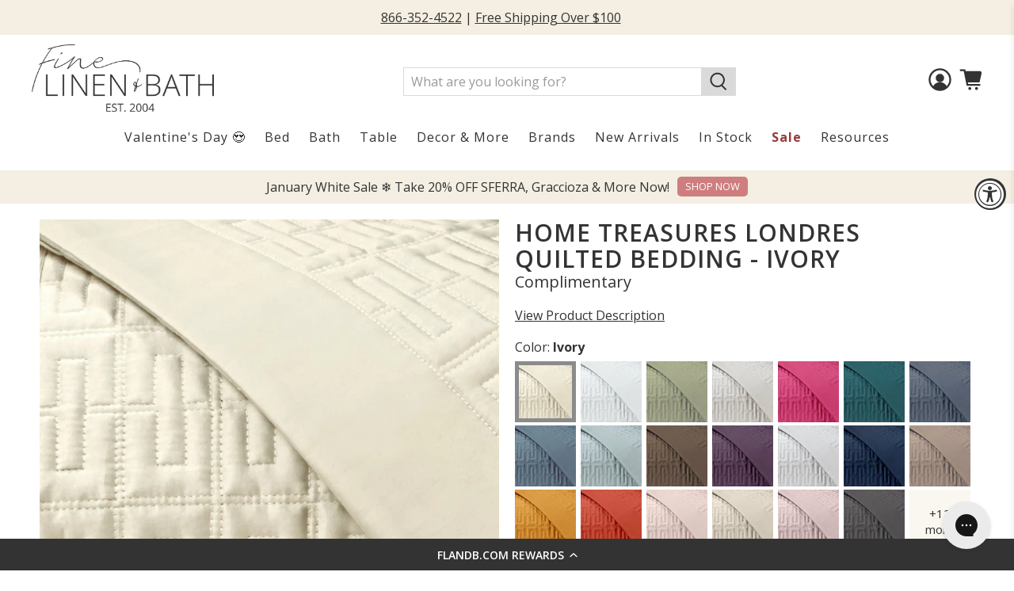

--- FILE ---
content_type: text/css
request_url: https://tags.srv.stackadapt.com/sa.css
body_size: -11
content:
:root {
    --sa-uid: '0-bb967510-72e8-5a37-61da-dd1c40064291';
}

--- FILE ---
content_type: text/javascript; charset=utf-8
request_url: https://flandb.com/products/home-treasures-londres-quilted-bedding-ivory.js
body_size: 1701
content:
{"id":6806654320688,"title":"Home Treasures Londres Quilted Bedding - Ivory","handle":"home-treasures-londres-quilted-bedding-ivory","description":"\u003cp\u003eHome Treasures Londres Quilted Coverlets and Pillow Shams is a pattern reminiscent of a keyhole, quilted on Royal Sateen, adding a timeless and fresh look to any bedroom. This style is made of 300 Thread Count, 100% Egyptian Cotton Royal Sateen fabric. Quilted coverlets come with a 2 inch solid Royal Sateen straight border. Pillow Shams ordered without a matching coverlet must be ordered in sets of 3 with the same pattern, color, and product.\u003c\/p\u003e\n\u003cp\u003e\u003c!-- split --\u003e\u003c\/p\u003e\n\u003cp\u003eBesides the color shown, this bedding collection is also available in (50) Cotton Royal Sateen 300 thread count colors, (30) 600 thread count Special Cotton Royal Sateen colors and (25) Cotton Percale colors. The quilted coverlet is also available with a rolled hem or bound hem at no extra cost.\u003c\/p\u003e\n\u003cp\u003e\u003ca href=\"http:\/\/flandb.com\/pages\/home-treasures-hem-border-options\"\u003e\u003cstrong\u003eClick Here To View Hem Border Options\u003c\/strong\u003e\u003c\/a\u003e\u003c\/p\u003e\n\u003cp\u003e\u003cstrong\u003e\u003ca href=\"https:\/\/flandb.com\/pages\/home-treasures-royal-sateen-sheeting-fabric-colors\"\u003eClick Here To View Royal Sateen Colors\u003c\/a\u003e\u003c\/strong\u003e\u003c\/p\u003e\n\u003cp\u003e\u003ca href=\"https:\/\/flandb.com\/pages\/home-treasures-perla-sheeting-fabric-colors\"\u003e\u003cstrong\u003eClick Here To View Perla Percale Colors\u003c\/strong\u003e\u003c\/a\u003e\u003c\/p\u003e","published_at":"2022-05-20T16:05:07-04:00","created_at":"2022-01-18T09:27:02-05:00","vendor":"Home Treasures","type":"Bedding","tags":["Bedding","Color_Ivory","Construction_Sateen","Design_Pattern","home-treasures","Material_Cotton","more-options","pfs:hidden:flb","Product Type_Coverlets","Product Type_Shams","Size_Boudoir","Size_Cal-King","Size_Euro","Size_Full","Size_King","Size_Queen","Size_Standard","Size_Twin","Swatch Samples","Thread Count_300-499"],"price":0,"price_min":0,"price_max":68900,"available":true,"price_varies":true,"compare_at_price":null,"compare_at_price_min":0,"compare_at_price_max":0,"compare_at_price_varies":false,"variants":[{"id":39953010524208,"title":"Ivory \/ Boudoir Sham (12\" x 17\")","option1":"Ivory","option2":"Boudoir Sham (12\" x 17\")","option3":null,"sku":"HT-LNDRS-BDSH-IVY","requires_shipping":true,"taxable":true,"featured_image":{"id":29346184986672,"product_id":6806654320688,"position":1,"created_at":"2022-01-18T09:27:44-05:00","updated_at":"2025-05-03T13:11:01-04:00","alt":"Home Treasures Londres Quilted Bedding Ivory Fine Linens","width":2048,"height":2048,"src":"https:\/\/cdn.shopify.com\/s\/files\/1\/0497\/1809\/products\/Home-Treasures-Londres-Quilted-Bedding-Ivory.jpg?v=1746292261","variant_ids":[39953010491440,39953010524208,39953010556976,39953010589744,39953010622512,39953010655280,39953010688048,39953010720816,39953010753584,39953010786352,40010057318448]},"available":true,"name":"Home Treasures Londres Quilted Bedding - Ivory - Ivory \/ Boudoir Sham (12\" x 17\")","public_title":"Ivory \/ Boudoir Sham (12\" x 17\")","options":["Ivory","Boudoir Sham (12\" x 17\")"],"price":19400,"weight":0,"compare_at_price":null,"inventory_quantity":0,"inventory_management":null,"inventory_policy":"deny","barcode":null,"featured_media":{"alt":"Home Treasures Londres Quilted Bedding Ivory Fine Linens","id":21630513872944,"position":1,"preview_image":{"aspect_ratio":1.0,"height":2048,"width":2048,"src":"https:\/\/cdn.shopify.com\/s\/files\/1\/0497\/1809\/products\/Home-Treasures-Londres-Quilted-Bedding-Ivory.jpg?v=1746292261"}},"requires_selling_plan":false,"selling_plan_allocations":[]},{"id":40010057318448,"title":"Ivory \/ Cal King Quilted Coverlet (104\" x 100\")","option1":"Ivory","option2":"Cal King Quilted Coverlet (104\" x 100\")","option3":null,"sku":"HT-LNDRS-CKQCV-IVO","requires_shipping":true,"taxable":true,"featured_image":{"id":29346184986672,"product_id":6806654320688,"position":1,"created_at":"2022-01-18T09:27:44-05:00","updated_at":"2025-05-03T13:11:01-04:00","alt":"Home Treasures Londres Quilted Bedding Ivory Fine Linens","width":2048,"height":2048,"src":"https:\/\/cdn.shopify.com\/s\/files\/1\/0497\/1809\/products\/Home-Treasures-Londres-Quilted-Bedding-Ivory.jpg?v=1746292261","variant_ids":[39953010491440,39953010524208,39953010556976,39953010589744,39953010622512,39953010655280,39953010688048,39953010720816,39953010753584,39953010786352,40010057318448]},"available":true,"name":"Home Treasures Londres Quilted Bedding - Ivory - Ivory \/ Cal King Quilted Coverlet (104\" x 100\")","public_title":"Ivory \/ Cal King Quilted Coverlet (104\" x 100\")","options":["Ivory","Cal King Quilted Coverlet (104\" x 100\")"],"price":68900,"weight":0,"compare_at_price":null,"inventory_quantity":0,"inventory_management":null,"inventory_policy":"deny","barcode":null,"featured_media":{"alt":"Home Treasures Londres Quilted Bedding Ivory Fine Linens","id":21630513872944,"position":1,"preview_image":{"aspect_ratio":1.0,"height":2048,"width":2048,"src":"https:\/\/cdn.shopify.com\/s\/files\/1\/0497\/1809\/products\/Home-Treasures-Londres-Quilted-Bedding-Ivory.jpg?v=1746292261"}},"requires_selling_plan":false,"selling_plan_allocations":[]},{"id":39953010655280,"title":"Ivory \/ Euro Sham (26\" x 26\")","option1":"Ivory","option2":"Euro Sham (26\" x 26\")","option3":null,"sku":"HT-LNDRS-EUSH-IVY","requires_shipping":true,"taxable":true,"featured_image":{"id":29346184986672,"product_id":6806654320688,"position":1,"created_at":"2022-01-18T09:27:44-05:00","updated_at":"2025-05-03T13:11:01-04:00","alt":"Home Treasures Londres Quilted Bedding Ivory Fine Linens","width":2048,"height":2048,"src":"https:\/\/cdn.shopify.com\/s\/files\/1\/0497\/1809\/products\/Home-Treasures-Londres-Quilted-Bedding-Ivory.jpg?v=1746292261","variant_ids":[39953010491440,39953010524208,39953010556976,39953010589744,39953010622512,39953010655280,39953010688048,39953010720816,39953010753584,39953010786352,40010057318448]},"available":true,"name":"Home Treasures Londres Quilted Bedding - Ivory - Ivory \/ Euro Sham (26\" x 26\")","public_title":"Ivory \/ Euro Sham (26\" x 26\")","options":["Ivory","Euro Sham (26\" x 26\")"],"price":23400,"weight":0,"compare_at_price":null,"inventory_quantity":0,"inventory_management":null,"inventory_policy":"deny","barcode":null,"featured_media":{"alt":"Home Treasures Londres Quilted Bedding Ivory Fine Linens","id":21630513872944,"position":1,"preview_image":{"aspect_ratio":1.0,"height":2048,"width":2048,"src":"https:\/\/cdn.shopify.com\/s\/files\/1\/0497\/1809\/products\/Home-Treasures-Londres-Quilted-Bedding-Ivory.jpg?v=1746292261"}},"requires_selling_plan":false,"selling_plan_allocations":[]},{"id":39953010720816,"title":"Ivory \/ Full Quilted Coverlet (86\" x 92\")","option1":"Ivory","option2":"Full Quilted Coverlet (86\" x 92\")","option3":null,"sku":"HT-LNDRS-FQCV-IVY","requires_shipping":true,"taxable":true,"featured_image":{"id":29346184986672,"product_id":6806654320688,"position":1,"created_at":"2022-01-18T09:27:44-05:00","updated_at":"2025-05-03T13:11:01-04:00","alt":"Home Treasures Londres Quilted Bedding Ivory Fine Linens","width":2048,"height":2048,"src":"https:\/\/cdn.shopify.com\/s\/files\/1\/0497\/1809\/products\/Home-Treasures-Londres-Quilted-Bedding-Ivory.jpg?v=1746292261","variant_ids":[39953010491440,39953010524208,39953010556976,39953010589744,39953010622512,39953010655280,39953010688048,39953010720816,39953010753584,39953010786352,40010057318448]},"available":true,"name":"Home Treasures Londres Quilted Bedding - Ivory - Ivory \/ Full Quilted Coverlet (86\" x 92\")","public_title":"Ivory \/ Full Quilted Coverlet (86\" x 92\")","options":["Ivory","Full Quilted Coverlet (86\" x 92\")"],"price":59000,"weight":0,"compare_at_price":null,"inventory_quantity":0,"inventory_management":null,"inventory_policy":"deny","barcode":null,"featured_media":{"alt":"Home Treasures Londres Quilted Bedding Ivory Fine Linens","id":21630513872944,"position":1,"preview_image":{"aspect_ratio":1.0,"height":2048,"width":2048,"src":"https:\/\/cdn.shopify.com\/s\/files\/1\/0497\/1809\/products\/Home-Treasures-Londres-Quilted-Bedding-Ivory.jpg?v=1746292261"}},"requires_selling_plan":false,"selling_plan_allocations":[]},{"id":39953010786352,"title":"Ivory \/ King Quilted Coverlet (110\" x 100\")","option1":"Ivory","option2":"King Quilted Coverlet (110\" x 100\")","option3":null,"sku":"HT-LNDRS-KGQCV-IVY","requires_shipping":true,"taxable":true,"featured_image":{"id":29346184986672,"product_id":6806654320688,"position":1,"created_at":"2022-01-18T09:27:44-05:00","updated_at":"2025-05-03T13:11:01-04:00","alt":"Home Treasures Londres Quilted Bedding Ivory Fine Linens","width":2048,"height":2048,"src":"https:\/\/cdn.shopify.com\/s\/files\/1\/0497\/1809\/products\/Home-Treasures-Londres-Quilted-Bedding-Ivory.jpg?v=1746292261","variant_ids":[39953010491440,39953010524208,39953010556976,39953010589744,39953010622512,39953010655280,39953010688048,39953010720816,39953010753584,39953010786352,40010057318448]},"available":true,"name":"Home Treasures Londres Quilted Bedding - Ivory - Ivory \/ King Quilted Coverlet (110\" x 100\")","public_title":"Ivory \/ King Quilted Coverlet (110\" x 100\")","options":["Ivory","King Quilted Coverlet (110\" x 100\")"],"price":68900,"weight":0,"compare_at_price":null,"inventory_quantity":0,"inventory_management":null,"inventory_policy":"deny","barcode":null,"featured_media":{"alt":"Home Treasures Londres Quilted Bedding Ivory Fine Linens","id":21630513872944,"position":1,"preview_image":{"aspect_ratio":1.0,"height":2048,"width":2048,"src":"https:\/\/cdn.shopify.com\/s\/files\/1\/0497\/1809\/products\/Home-Treasures-Londres-Quilted-Bedding-Ivory.jpg?v=1746292261"}},"requires_selling_plan":false,"selling_plan_allocations":[]},{"id":39953010622512,"title":"Ivory \/ King Sham (20\" x 36\")","option1":"Ivory","option2":"King Sham (20\" x 36\")","option3":null,"sku":"HT-LNDRS-KGSH-IVY","requires_shipping":true,"taxable":true,"featured_image":{"id":29346184986672,"product_id":6806654320688,"position":1,"created_at":"2022-01-18T09:27:44-05:00","updated_at":"2025-05-03T13:11:01-04:00","alt":"Home Treasures Londres Quilted Bedding Ivory Fine Linens","width":2048,"height":2048,"src":"https:\/\/cdn.shopify.com\/s\/files\/1\/0497\/1809\/products\/Home-Treasures-Londres-Quilted-Bedding-Ivory.jpg?v=1746292261","variant_ids":[39953010491440,39953010524208,39953010556976,39953010589744,39953010622512,39953010655280,39953010688048,39953010720816,39953010753584,39953010786352,40010057318448]},"available":true,"name":"Home Treasures Londres Quilted Bedding - Ivory - Ivory \/ King Sham (20\" x 36\")","public_title":"Ivory \/ King Sham (20\" x 36\")","options":["Ivory","King Sham (20\" x 36\")"],"price":23400,"weight":0,"compare_at_price":null,"inventory_quantity":0,"inventory_management":null,"inventory_policy":"deny","barcode":null,"featured_media":{"alt":"Home Treasures Londres Quilted Bedding Ivory Fine Linens","id":21630513872944,"position":1,"preview_image":{"aspect_ratio":1.0,"height":2048,"width":2048,"src":"https:\/\/cdn.shopify.com\/s\/files\/1\/0497\/1809\/products\/Home-Treasures-Londres-Quilted-Bedding-Ivory.jpg?v=1746292261"}},"requires_selling_plan":false,"selling_plan_allocations":[]},{"id":39953010491440,"title":"Ivory \/ Neckroll Sham (6\" x 16\")","option1":"Ivory","option2":"Neckroll Sham (6\" x 16\")","option3":null,"sku":"HT-LNDRS-NRSH-IVY","requires_shipping":true,"taxable":true,"featured_image":{"id":29346184986672,"product_id":6806654320688,"position":1,"created_at":"2022-01-18T09:27:44-05:00","updated_at":"2025-05-03T13:11:01-04:00","alt":"Home Treasures Londres Quilted Bedding Ivory Fine Linens","width":2048,"height":2048,"src":"https:\/\/cdn.shopify.com\/s\/files\/1\/0497\/1809\/products\/Home-Treasures-Londres-Quilted-Bedding-Ivory.jpg?v=1746292261","variant_ids":[39953010491440,39953010524208,39953010556976,39953010589744,39953010622512,39953010655280,39953010688048,39953010720816,39953010753584,39953010786352,40010057318448]},"available":true,"name":"Home Treasures Londres Quilted Bedding - Ivory - Ivory \/ Neckroll Sham (6\" x 16\")","public_title":"Ivory \/ Neckroll Sham (6\" x 16\")","options":["Ivory","Neckroll Sham (6\" x 16\")"],"price":19400,"weight":0,"compare_at_price":null,"inventory_quantity":0,"inventory_management":null,"inventory_policy":"deny","barcode":null,"featured_media":{"alt":"Home Treasures Londres Quilted Bedding Ivory Fine Linens","id":21630513872944,"position":1,"preview_image":{"aspect_ratio":1.0,"height":2048,"width":2048,"src":"https:\/\/cdn.shopify.com\/s\/files\/1\/0497\/1809\/products\/Home-Treasures-Londres-Quilted-Bedding-Ivory.jpg?v=1746292261"}},"requires_selling_plan":false,"selling_plan_allocations":[]},{"id":39953010753584,"title":"Ivory \/ Queen Quilted Coverlet (94\" x 98\")","option1":"Ivory","option2":"Queen Quilted Coverlet (94\" x 98\")","option3":null,"sku":"HT-LNDRS-QUQCV-IVY","requires_shipping":true,"taxable":true,"featured_image":{"id":29346184986672,"product_id":6806654320688,"position":1,"created_at":"2022-01-18T09:27:44-05:00","updated_at":"2025-05-03T13:11:01-04:00","alt":"Home Treasures Londres Quilted Bedding Ivory Fine Linens","width":2048,"height":2048,"src":"https:\/\/cdn.shopify.com\/s\/files\/1\/0497\/1809\/products\/Home-Treasures-Londres-Quilted-Bedding-Ivory.jpg?v=1746292261","variant_ids":[39953010491440,39953010524208,39953010556976,39953010589744,39953010622512,39953010655280,39953010688048,39953010720816,39953010753584,39953010786352,40010057318448]},"available":true,"name":"Home Treasures Londres Quilted Bedding - Ivory - Ivory \/ Queen Quilted Coverlet (94\" x 98\")","public_title":"Ivory \/ Queen Quilted Coverlet (94\" x 98\")","options":["Ivory","Queen Quilted Coverlet (94\" x 98\")"],"price":62300,"weight":0,"compare_at_price":null,"inventory_quantity":0,"inventory_management":null,"inventory_policy":"deny","barcode":null,"featured_media":{"alt":"Home Treasures Londres Quilted Bedding Ivory Fine Linens","id":21630513872944,"position":1,"preview_image":{"aspect_ratio":1.0,"height":2048,"width":2048,"src":"https:\/\/cdn.shopify.com\/s\/files\/1\/0497\/1809\/products\/Home-Treasures-Londres-Quilted-Bedding-Ivory.jpg?v=1746292261"}},"requires_selling_plan":false,"selling_plan_allocations":[]},{"id":39953010589744,"title":"Ivory \/ Queen Sham (20\" x 30\")","option1":"Ivory","option2":"Queen Sham (20\" x 30\")","option3":null,"sku":"HT-LNDRS-QUSH-IVY","requires_shipping":true,"taxable":true,"featured_image":{"id":29346184986672,"product_id":6806654320688,"position":1,"created_at":"2022-01-18T09:27:44-05:00","updated_at":"2025-05-03T13:11:01-04:00","alt":"Home Treasures Londres Quilted Bedding Ivory Fine Linens","width":2048,"height":2048,"src":"https:\/\/cdn.shopify.com\/s\/files\/1\/0497\/1809\/products\/Home-Treasures-Londres-Quilted-Bedding-Ivory.jpg?v=1746292261","variant_ids":[39953010491440,39953010524208,39953010556976,39953010589744,39953010622512,39953010655280,39953010688048,39953010720816,39953010753584,39953010786352,40010057318448]},"available":true,"name":"Home Treasures Londres Quilted Bedding - Ivory - Ivory \/ Queen Sham (20\" x 30\")","public_title":"Ivory \/ Queen Sham (20\" x 30\")","options":["Ivory","Queen Sham (20\" x 30\")"],"price":22500,"weight":0,"compare_at_price":null,"inventory_quantity":0,"inventory_management":null,"inventory_policy":"deny","barcode":null,"featured_media":{"alt":"Home Treasures Londres Quilted Bedding Ivory Fine Linens","id":21630513872944,"position":1,"preview_image":{"aspect_ratio":1.0,"height":2048,"width":2048,"src":"https:\/\/cdn.shopify.com\/s\/files\/1\/0497\/1809\/products\/Home-Treasures-Londres-Quilted-Bedding-Ivory.jpg?v=1746292261"}},"requires_selling_plan":false,"selling_plan_allocations":[]},{"id":39953010556976,"title":"Ivory \/ Standard Sham (20\" x 26\")","option1":"Ivory","option2":"Standard Sham (20\" x 26\")","option3":null,"sku":"HT-LNDRS-SDSH-IVY","requires_shipping":true,"taxable":true,"featured_image":{"id":29346184986672,"product_id":6806654320688,"position":1,"created_at":"2022-01-18T09:27:44-05:00","updated_at":"2025-05-03T13:11:01-04:00","alt":"Home Treasures Londres Quilted Bedding Ivory Fine Linens","width":2048,"height":2048,"src":"https:\/\/cdn.shopify.com\/s\/files\/1\/0497\/1809\/products\/Home-Treasures-Londres-Quilted-Bedding-Ivory.jpg?v=1746292261","variant_ids":[39953010491440,39953010524208,39953010556976,39953010589744,39953010622512,39953010655280,39953010688048,39953010720816,39953010753584,39953010786352,40010057318448]},"available":true,"name":"Home Treasures Londres Quilted Bedding - Ivory - Ivory \/ Standard Sham (20\" x 26\")","public_title":"Ivory \/ Standard Sham (20\" x 26\")","options":["Ivory","Standard Sham (20\" x 26\")"],"price":21200,"weight":0,"compare_at_price":null,"inventory_quantity":0,"inventory_management":null,"inventory_policy":"deny","barcode":null,"featured_media":{"alt":"Home Treasures Londres Quilted Bedding Ivory Fine Linens","id":21630513872944,"position":1,"preview_image":{"aspect_ratio":1.0,"height":2048,"width":2048,"src":"https:\/\/cdn.shopify.com\/s\/files\/1\/0497\/1809\/products\/Home-Treasures-Londres-Quilted-Bedding-Ivory.jpg?v=1746292261"}},"requires_selling_plan":false,"selling_plan_allocations":[]},{"id":39953010688048,"title":"Ivory \/ Twin Quilted Coverlet (72\" x 92\")","option1":"Ivory","option2":"Twin Quilted Coverlet (72\" x 92\")","option3":null,"sku":"HT-LNDRS-TWQCV-IVY","requires_shipping":true,"taxable":true,"featured_image":{"id":29346184986672,"product_id":6806654320688,"position":1,"created_at":"2022-01-18T09:27:44-05:00","updated_at":"2025-05-03T13:11:01-04:00","alt":"Home Treasures Londres Quilted Bedding Ivory Fine Linens","width":2048,"height":2048,"src":"https:\/\/cdn.shopify.com\/s\/files\/1\/0497\/1809\/products\/Home-Treasures-Londres-Quilted-Bedding-Ivory.jpg?v=1746292261","variant_ids":[39953010491440,39953010524208,39953010556976,39953010589744,39953010622512,39953010655280,39953010688048,39953010720816,39953010753584,39953010786352,40010057318448]},"available":true,"name":"Home Treasures Londres Quilted Bedding - Ivory - Ivory \/ Twin Quilted Coverlet (72\" x 92\")","public_title":"Ivory \/ Twin Quilted Coverlet (72\" x 92\")","options":["Ivory","Twin Quilted Coverlet (72\" x 92\")"],"price":53300,"weight":0,"compare_at_price":null,"inventory_quantity":0,"inventory_management":null,"inventory_policy":"deny","barcode":null,"featured_media":{"alt":"Home Treasures Londres Quilted Bedding Ivory Fine Linens","id":21630513872944,"position":1,"preview_image":{"aspect_ratio":1.0,"height":2048,"width":2048,"src":"https:\/\/cdn.shopify.com\/s\/files\/1\/0497\/1809\/products\/Home-Treasures-Londres-Quilted-Bedding-Ivory.jpg?v=1746292261"}},"requires_selling_plan":false,"selling_plan_allocations":[]},{"id":39953010458672,"title":"Ivory \/ Color Swatch Sample","option1":"Ivory","option2":"Color Swatch Sample","option3":null,"sku":"HT-LNDRS-SW-IVY","requires_shipping":true,"taxable":true,"featured_image":{"id":29346184953904,"product_id":6806654320688,"position":2,"created_at":"2022-01-18T09:27:44-05:00","updated_at":"2025-05-03T13:11:01-04:00","alt":"Home Treasures Londres Quilted Bedding Swatch Ivory Fine Linens","width":1500,"height":1500,"src":"https:\/\/cdn.shopify.com\/s\/files\/1\/0497\/1809\/products\/Home-Treasures-Londres-Quilted-Bedding-Swatch-Ivory.jpg?v=1746292261","variant_ids":[39953010458672]},"available":true,"name":"Home Treasures Londres Quilted Bedding - Ivory - Ivory \/ Color Swatch Sample","public_title":"Ivory \/ Color Swatch Sample","options":["Ivory","Color Swatch Sample"],"price":0,"weight":0,"compare_at_price":null,"inventory_quantity":-1,"inventory_management":null,"inventory_policy":"deny","barcode":null,"featured_media":{"alt":"Home Treasures Londres Quilted Bedding Swatch Ivory Fine Linens","id":21630513840176,"position":2,"preview_image":{"aspect_ratio":1.0,"height":1500,"width":1500,"src":"https:\/\/cdn.shopify.com\/s\/files\/1\/0497\/1809\/products\/Home-Treasures-Londres-Quilted-Bedding-Swatch-Ivory.jpg?v=1746292261"}},"requires_selling_plan":false,"selling_plan_allocations":[]}],"images":["\/\/cdn.shopify.com\/s\/files\/1\/0497\/1809\/products\/Home-Treasures-Londres-Quilted-Bedding-Ivory.jpg?v=1746292261","\/\/cdn.shopify.com\/s\/files\/1\/0497\/1809\/products\/Home-Treasures-Londres-Quilted-Bedding-Swatch-Ivory.jpg?v=1746292261"],"featured_image":"\/\/cdn.shopify.com\/s\/files\/1\/0497\/1809\/products\/Home-Treasures-Londres-Quilted-Bedding-Ivory.jpg?v=1746292261","options":[{"name":"Color","position":1,"values":["Ivory"]},{"name":"Size","position":2,"values":["Boudoir Sham (12\" x 17\")","Cal King Quilted Coverlet (104\" x 100\")","Euro Sham (26\" x 26\")","Full Quilted Coverlet (86\" x 92\")","King Quilted Coverlet (110\" x 100\")","King Sham (20\" x 36\")","Neckroll Sham (6\" x 16\")","Queen Quilted Coverlet (94\" x 98\")","Queen Sham (20\" x 30\")","Standard Sham (20\" x 26\")","Twin Quilted Coverlet (72\" x 92\")","Color Swatch Sample"]}],"url":"\/products\/home-treasures-londres-quilted-bedding-ivory","media":[{"alt":"Home Treasures Londres Quilted Bedding Ivory Fine Linens","id":21630513872944,"position":1,"preview_image":{"aspect_ratio":1.0,"height":2048,"width":2048,"src":"https:\/\/cdn.shopify.com\/s\/files\/1\/0497\/1809\/products\/Home-Treasures-Londres-Quilted-Bedding-Ivory.jpg?v=1746292261"},"aspect_ratio":1.0,"height":2048,"media_type":"image","src":"https:\/\/cdn.shopify.com\/s\/files\/1\/0497\/1809\/products\/Home-Treasures-Londres-Quilted-Bedding-Ivory.jpg?v=1746292261","width":2048},{"alt":"Home Treasures Londres Quilted Bedding Swatch Ivory Fine Linens","id":21630513840176,"position":2,"preview_image":{"aspect_ratio":1.0,"height":1500,"width":1500,"src":"https:\/\/cdn.shopify.com\/s\/files\/1\/0497\/1809\/products\/Home-Treasures-Londres-Quilted-Bedding-Swatch-Ivory.jpg?v=1746292261"},"aspect_ratio":1.0,"height":1500,"media_type":"image","src":"https:\/\/cdn.shopify.com\/s\/files\/1\/0497\/1809\/products\/Home-Treasures-Londres-Quilted-Bedding-Swatch-Ivory.jpg?v=1746292261","width":1500}],"requires_selling_plan":false,"selling_plan_groups":[]}

--- FILE ---
content_type: text/javascript; charset=utf-8
request_url: https://flandb.com/products/home-treasures-londres-quilted-bedding-ivory.js
body_size: 1656
content:
{"id":6806654320688,"title":"Home Treasures Londres Quilted Bedding - Ivory","handle":"home-treasures-londres-quilted-bedding-ivory","description":"\u003cp\u003eHome Treasures Londres Quilted Coverlets and Pillow Shams is a pattern reminiscent of a keyhole, quilted on Royal Sateen, adding a timeless and fresh look to any bedroom. This style is made of 300 Thread Count, 100% Egyptian Cotton Royal Sateen fabric. Quilted coverlets come with a 2 inch solid Royal Sateen straight border. Pillow Shams ordered without a matching coverlet must be ordered in sets of 3 with the same pattern, color, and product.\u003c\/p\u003e\n\u003cp\u003e\u003c!-- split --\u003e\u003c\/p\u003e\n\u003cp\u003eBesides the color shown, this bedding collection is also available in (50) Cotton Royal Sateen 300 thread count colors, (30) 600 thread count Special Cotton Royal Sateen colors and (25) Cotton Percale colors. The quilted coverlet is also available with a rolled hem or bound hem at no extra cost.\u003c\/p\u003e\n\u003cp\u003e\u003ca href=\"http:\/\/flandb.com\/pages\/home-treasures-hem-border-options\"\u003e\u003cstrong\u003eClick Here To View Hem Border Options\u003c\/strong\u003e\u003c\/a\u003e\u003c\/p\u003e\n\u003cp\u003e\u003cstrong\u003e\u003ca href=\"https:\/\/flandb.com\/pages\/home-treasures-royal-sateen-sheeting-fabric-colors\"\u003eClick Here To View Royal Sateen Colors\u003c\/a\u003e\u003c\/strong\u003e\u003c\/p\u003e\n\u003cp\u003e\u003ca href=\"https:\/\/flandb.com\/pages\/home-treasures-perla-sheeting-fabric-colors\"\u003e\u003cstrong\u003eClick Here To View Perla Percale Colors\u003c\/strong\u003e\u003c\/a\u003e\u003c\/p\u003e","published_at":"2022-05-20T16:05:07-04:00","created_at":"2022-01-18T09:27:02-05:00","vendor":"Home Treasures","type":"Bedding","tags":["Bedding","Color_Ivory","Construction_Sateen","Design_Pattern","home-treasures","Material_Cotton","more-options","pfs:hidden:flb","Product Type_Coverlets","Product Type_Shams","Size_Boudoir","Size_Cal-King","Size_Euro","Size_Full","Size_King","Size_Queen","Size_Standard","Size_Twin","Swatch Samples","Thread Count_300-499"],"price":0,"price_min":0,"price_max":68900,"available":true,"price_varies":true,"compare_at_price":null,"compare_at_price_min":0,"compare_at_price_max":0,"compare_at_price_varies":false,"variants":[{"id":39953010524208,"title":"Ivory \/ Boudoir Sham (12\" x 17\")","option1":"Ivory","option2":"Boudoir Sham (12\" x 17\")","option3":null,"sku":"HT-LNDRS-BDSH-IVY","requires_shipping":true,"taxable":true,"featured_image":{"id":29346184986672,"product_id":6806654320688,"position":1,"created_at":"2022-01-18T09:27:44-05:00","updated_at":"2025-05-03T13:11:01-04:00","alt":"Home Treasures Londres Quilted Bedding Ivory Fine Linens","width":2048,"height":2048,"src":"https:\/\/cdn.shopify.com\/s\/files\/1\/0497\/1809\/products\/Home-Treasures-Londres-Quilted-Bedding-Ivory.jpg?v=1746292261","variant_ids":[39953010491440,39953010524208,39953010556976,39953010589744,39953010622512,39953010655280,39953010688048,39953010720816,39953010753584,39953010786352,40010057318448]},"available":true,"name":"Home Treasures Londres Quilted Bedding - Ivory - Ivory \/ Boudoir Sham (12\" x 17\")","public_title":"Ivory \/ Boudoir Sham (12\" x 17\")","options":["Ivory","Boudoir Sham (12\" x 17\")"],"price":19400,"weight":0,"compare_at_price":null,"inventory_quantity":0,"inventory_management":null,"inventory_policy":"deny","barcode":null,"featured_media":{"alt":"Home Treasures Londres Quilted Bedding Ivory Fine Linens","id":21630513872944,"position":1,"preview_image":{"aspect_ratio":1.0,"height":2048,"width":2048,"src":"https:\/\/cdn.shopify.com\/s\/files\/1\/0497\/1809\/products\/Home-Treasures-Londres-Quilted-Bedding-Ivory.jpg?v=1746292261"}},"requires_selling_plan":false,"selling_plan_allocations":[]},{"id":40010057318448,"title":"Ivory \/ Cal King Quilted Coverlet (104\" x 100\")","option1":"Ivory","option2":"Cal King Quilted Coverlet (104\" x 100\")","option3":null,"sku":"HT-LNDRS-CKQCV-IVO","requires_shipping":true,"taxable":true,"featured_image":{"id":29346184986672,"product_id":6806654320688,"position":1,"created_at":"2022-01-18T09:27:44-05:00","updated_at":"2025-05-03T13:11:01-04:00","alt":"Home Treasures Londres Quilted Bedding Ivory Fine Linens","width":2048,"height":2048,"src":"https:\/\/cdn.shopify.com\/s\/files\/1\/0497\/1809\/products\/Home-Treasures-Londres-Quilted-Bedding-Ivory.jpg?v=1746292261","variant_ids":[39953010491440,39953010524208,39953010556976,39953010589744,39953010622512,39953010655280,39953010688048,39953010720816,39953010753584,39953010786352,40010057318448]},"available":true,"name":"Home Treasures Londres Quilted Bedding - Ivory - Ivory \/ Cal King Quilted Coverlet (104\" x 100\")","public_title":"Ivory \/ Cal King Quilted Coverlet (104\" x 100\")","options":["Ivory","Cal King Quilted Coverlet (104\" x 100\")"],"price":68900,"weight":0,"compare_at_price":null,"inventory_quantity":0,"inventory_management":null,"inventory_policy":"deny","barcode":null,"featured_media":{"alt":"Home Treasures Londres Quilted Bedding Ivory Fine Linens","id":21630513872944,"position":1,"preview_image":{"aspect_ratio":1.0,"height":2048,"width":2048,"src":"https:\/\/cdn.shopify.com\/s\/files\/1\/0497\/1809\/products\/Home-Treasures-Londres-Quilted-Bedding-Ivory.jpg?v=1746292261"}},"requires_selling_plan":false,"selling_plan_allocations":[]},{"id":39953010655280,"title":"Ivory \/ Euro Sham (26\" x 26\")","option1":"Ivory","option2":"Euro Sham (26\" x 26\")","option3":null,"sku":"HT-LNDRS-EUSH-IVY","requires_shipping":true,"taxable":true,"featured_image":{"id":29346184986672,"product_id":6806654320688,"position":1,"created_at":"2022-01-18T09:27:44-05:00","updated_at":"2025-05-03T13:11:01-04:00","alt":"Home Treasures Londres Quilted Bedding Ivory Fine Linens","width":2048,"height":2048,"src":"https:\/\/cdn.shopify.com\/s\/files\/1\/0497\/1809\/products\/Home-Treasures-Londres-Quilted-Bedding-Ivory.jpg?v=1746292261","variant_ids":[39953010491440,39953010524208,39953010556976,39953010589744,39953010622512,39953010655280,39953010688048,39953010720816,39953010753584,39953010786352,40010057318448]},"available":true,"name":"Home Treasures Londres Quilted Bedding - Ivory - Ivory \/ Euro Sham (26\" x 26\")","public_title":"Ivory \/ Euro Sham (26\" x 26\")","options":["Ivory","Euro Sham (26\" x 26\")"],"price":23400,"weight":0,"compare_at_price":null,"inventory_quantity":0,"inventory_management":null,"inventory_policy":"deny","barcode":null,"featured_media":{"alt":"Home Treasures Londres Quilted Bedding Ivory Fine Linens","id":21630513872944,"position":1,"preview_image":{"aspect_ratio":1.0,"height":2048,"width":2048,"src":"https:\/\/cdn.shopify.com\/s\/files\/1\/0497\/1809\/products\/Home-Treasures-Londres-Quilted-Bedding-Ivory.jpg?v=1746292261"}},"requires_selling_plan":false,"selling_plan_allocations":[]},{"id":39953010720816,"title":"Ivory \/ Full Quilted Coverlet (86\" x 92\")","option1":"Ivory","option2":"Full Quilted Coverlet (86\" x 92\")","option3":null,"sku":"HT-LNDRS-FQCV-IVY","requires_shipping":true,"taxable":true,"featured_image":{"id":29346184986672,"product_id":6806654320688,"position":1,"created_at":"2022-01-18T09:27:44-05:00","updated_at":"2025-05-03T13:11:01-04:00","alt":"Home Treasures Londres Quilted Bedding Ivory Fine Linens","width":2048,"height":2048,"src":"https:\/\/cdn.shopify.com\/s\/files\/1\/0497\/1809\/products\/Home-Treasures-Londres-Quilted-Bedding-Ivory.jpg?v=1746292261","variant_ids":[39953010491440,39953010524208,39953010556976,39953010589744,39953010622512,39953010655280,39953010688048,39953010720816,39953010753584,39953010786352,40010057318448]},"available":true,"name":"Home Treasures Londres Quilted Bedding - Ivory - Ivory \/ Full Quilted Coverlet (86\" x 92\")","public_title":"Ivory \/ Full Quilted Coverlet (86\" x 92\")","options":["Ivory","Full Quilted Coverlet (86\" x 92\")"],"price":59000,"weight":0,"compare_at_price":null,"inventory_quantity":0,"inventory_management":null,"inventory_policy":"deny","barcode":null,"featured_media":{"alt":"Home Treasures Londres Quilted Bedding Ivory Fine Linens","id":21630513872944,"position":1,"preview_image":{"aspect_ratio":1.0,"height":2048,"width":2048,"src":"https:\/\/cdn.shopify.com\/s\/files\/1\/0497\/1809\/products\/Home-Treasures-Londres-Quilted-Bedding-Ivory.jpg?v=1746292261"}},"requires_selling_plan":false,"selling_plan_allocations":[]},{"id":39953010786352,"title":"Ivory \/ King Quilted Coverlet (110\" x 100\")","option1":"Ivory","option2":"King Quilted Coverlet (110\" x 100\")","option3":null,"sku":"HT-LNDRS-KGQCV-IVY","requires_shipping":true,"taxable":true,"featured_image":{"id":29346184986672,"product_id":6806654320688,"position":1,"created_at":"2022-01-18T09:27:44-05:00","updated_at":"2025-05-03T13:11:01-04:00","alt":"Home Treasures Londres Quilted Bedding Ivory Fine Linens","width":2048,"height":2048,"src":"https:\/\/cdn.shopify.com\/s\/files\/1\/0497\/1809\/products\/Home-Treasures-Londres-Quilted-Bedding-Ivory.jpg?v=1746292261","variant_ids":[39953010491440,39953010524208,39953010556976,39953010589744,39953010622512,39953010655280,39953010688048,39953010720816,39953010753584,39953010786352,40010057318448]},"available":true,"name":"Home Treasures Londres Quilted Bedding - Ivory - Ivory \/ King Quilted Coverlet (110\" x 100\")","public_title":"Ivory \/ King Quilted Coverlet (110\" x 100\")","options":["Ivory","King Quilted Coverlet (110\" x 100\")"],"price":68900,"weight":0,"compare_at_price":null,"inventory_quantity":0,"inventory_management":null,"inventory_policy":"deny","barcode":null,"featured_media":{"alt":"Home Treasures Londres Quilted Bedding Ivory Fine Linens","id":21630513872944,"position":1,"preview_image":{"aspect_ratio":1.0,"height":2048,"width":2048,"src":"https:\/\/cdn.shopify.com\/s\/files\/1\/0497\/1809\/products\/Home-Treasures-Londres-Quilted-Bedding-Ivory.jpg?v=1746292261"}},"requires_selling_plan":false,"selling_plan_allocations":[]},{"id":39953010622512,"title":"Ivory \/ King Sham (20\" x 36\")","option1":"Ivory","option2":"King Sham (20\" x 36\")","option3":null,"sku":"HT-LNDRS-KGSH-IVY","requires_shipping":true,"taxable":true,"featured_image":{"id":29346184986672,"product_id":6806654320688,"position":1,"created_at":"2022-01-18T09:27:44-05:00","updated_at":"2025-05-03T13:11:01-04:00","alt":"Home Treasures Londres Quilted Bedding Ivory Fine Linens","width":2048,"height":2048,"src":"https:\/\/cdn.shopify.com\/s\/files\/1\/0497\/1809\/products\/Home-Treasures-Londres-Quilted-Bedding-Ivory.jpg?v=1746292261","variant_ids":[39953010491440,39953010524208,39953010556976,39953010589744,39953010622512,39953010655280,39953010688048,39953010720816,39953010753584,39953010786352,40010057318448]},"available":true,"name":"Home Treasures Londres Quilted Bedding - Ivory - Ivory \/ King Sham (20\" x 36\")","public_title":"Ivory \/ King Sham (20\" x 36\")","options":["Ivory","King Sham (20\" x 36\")"],"price":23400,"weight":0,"compare_at_price":null,"inventory_quantity":0,"inventory_management":null,"inventory_policy":"deny","barcode":null,"featured_media":{"alt":"Home Treasures Londres Quilted Bedding Ivory Fine Linens","id":21630513872944,"position":1,"preview_image":{"aspect_ratio":1.0,"height":2048,"width":2048,"src":"https:\/\/cdn.shopify.com\/s\/files\/1\/0497\/1809\/products\/Home-Treasures-Londres-Quilted-Bedding-Ivory.jpg?v=1746292261"}},"requires_selling_plan":false,"selling_plan_allocations":[]},{"id":39953010491440,"title":"Ivory \/ Neckroll Sham (6\" x 16\")","option1":"Ivory","option2":"Neckroll Sham (6\" x 16\")","option3":null,"sku":"HT-LNDRS-NRSH-IVY","requires_shipping":true,"taxable":true,"featured_image":{"id":29346184986672,"product_id":6806654320688,"position":1,"created_at":"2022-01-18T09:27:44-05:00","updated_at":"2025-05-03T13:11:01-04:00","alt":"Home Treasures Londres Quilted Bedding Ivory Fine Linens","width":2048,"height":2048,"src":"https:\/\/cdn.shopify.com\/s\/files\/1\/0497\/1809\/products\/Home-Treasures-Londres-Quilted-Bedding-Ivory.jpg?v=1746292261","variant_ids":[39953010491440,39953010524208,39953010556976,39953010589744,39953010622512,39953010655280,39953010688048,39953010720816,39953010753584,39953010786352,40010057318448]},"available":true,"name":"Home Treasures Londres Quilted Bedding - Ivory - Ivory \/ Neckroll Sham (6\" x 16\")","public_title":"Ivory \/ Neckroll Sham (6\" x 16\")","options":["Ivory","Neckroll Sham (6\" x 16\")"],"price":19400,"weight":0,"compare_at_price":null,"inventory_quantity":0,"inventory_management":null,"inventory_policy":"deny","barcode":null,"featured_media":{"alt":"Home Treasures Londres Quilted Bedding Ivory Fine Linens","id":21630513872944,"position":1,"preview_image":{"aspect_ratio":1.0,"height":2048,"width":2048,"src":"https:\/\/cdn.shopify.com\/s\/files\/1\/0497\/1809\/products\/Home-Treasures-Londres-Quilted-Bedding-Ivory.jpg?v=1746292261"}},"requires_selling_plan":false,"selling_plan_allocations":[]},{"id":39953010753584,"title":"Ivory \/ Queen Quilted Coverlet (94\" x 98\")","option1":"Ivory","option2":"Queen Quilted Coverlet (94\" x 98\")","option3":null,"sku":"HT-LNDRS-QUQCV-IVY","requires_shipping":true,"taxable":true,"featured_image":{"id":29346184986672,"product_id":6806654320688,"position":1,"created_at":"2022-01-18T09:27:44-05:00","updated_at":"2025-05-03T13:11:01-04:00","alt":"Home Treasures Londres Quilted Bedding Ivory Fine Linens","width":2048,"height":2048,"src":"https:\/\/cdn.shopify.com\/s\/files\/1\/0497\/1809\/products\/Home-Treasures-Londres-Quilted-Bedding-Ivory.jpg?v=1746292261","variant_ids":[39953010491440,39953010524208,39953010556976,39953010589744,39953010622512,39953010655280,39953010688048,39953010720816,39953010753584,39953010786352,40010057318448]},"available":true,"name":"Home Treasures Londres Quilted Bedding - Ivory - Ivory \/ Queen Quilted Coverlet (94\" x 98\")","public_title":"Ivory \/ Queen Quilted Coverlet (94\" x 98\")","options":["Ivory","Queen Quilted Coverlet (94\" x 98\")"],"price":62300,"weight":0,"compare_at_price":null,"inventory_quantity":0,"inventory_management":null,"inventory_policy":"deny","barcode":null,"featured_media":{"alt":"Home Treasures Londres Quilted Bedding Ivory Fine Linens","id":21630513872944,"position":1,"preview_image":{"aspect_ratio":1.0,"height":2048,"width":2048,"src":"https:\/\/cdn.shopify.com\/s\/files\/1\/0497\/1809\/products\/Home-Treasures-Londres-Quilted-Bedding-Ivory.jpg?v=1746292261"}},"requires_selling_plan":false,"selling_plan_allocations":[]},{"id":39953010589744,"title":"Ivory \/ Queen Sham (20\" x 30\")","option1":"Ivory","option2":"Queen Sham (20\" x 30\")","option3":null,"sku":"HT-LNDRS-QUSH-IVY","requires_shipping":true,"taxable":true,"featured_image":{"id":29346184986672,"product_id":6806654320688,"position":1,"created_at":"2022-01-18T09:27:44-05:00","updated_at":"2025-05-03T13:11:01-04:00","alt":"Home Treasures Londres Quilted Bedding Ivory Fine Linens","width":2048,"height":2048,"src":"https:\/\/cdn.shopify.com\/s\/files\/1\/0497\/1809\/products\/Home-Treasures-Londres-Quilted-Bedding-Ivory.jpg?v=1746292261","variant_ids":[39953010491440,39953010524208,39953010556976,39953010589744,39953010622512,39953010655280,39953010688048,39953010720816,39953010753584,39953010786352,40010057318448]},"available":true,"name":"Home Treasures Londres Quilted Bedding - Ivory - Ivory \/ Queen Sham (20\" x 30\")","public_title":"Ivory \/ Queen Sham (20\" x 30\")","options":["Ivory","Queen Sham (20\" x 30\")"],"price":22500,"weight":0,"compare_at_price":null,"inventory_quantity":0,"inventory_management":null,"inventory_policy":"deny","barcode":null,"featured_media":{"alt":"Home Treasures Londres Quilted Bedding Ivory Fine Linens","id":21630513872944,"position":1,"preview_image":{"aspect_ratio":1.0,"height":2048,"width":2048,"src":"https:\/\/cdn.shopify.com\/s\/files\/1\/0497\/1809\/products\/Home-Treasures-Londres-Quilted-Bedding-Ivory.jpg?v=1746292261"}},"requires_selling_plan":false,"selling_plan_allocations":[]},{"id":39953010556976,"title":"Ivory \/ Standard Sham (20\" x 26\")","option1":"Ivory","option2":"Standard Sham (20\" x 26\")","option3":null,"sku":"HT-LNDRS-SDSH-IVY","requires_shipping":true,"taxable":true,"featured_image":{"id":29346184986672,"product_id":6806654320688,"position":1,"created_at":"2022-01-18T09:27:44-05:00","updated_at":"2025-05-03T13:11:01-04:00","alt":"Home Treasures Londres Quilted Bedding Ivory Fine Linens","width":2048,"height":2048,"src":"https:\/\/cdn.shopify.com\/s\/files\/1\/0497\/1809\/products\/Home-Treasures-Londres-Quilted-Bedding-Ivory.jpg?v=1746292261","variant_ids":[39953010491440,39953010524208,39953010556976,39953010589744,39953010622512,39953010655280,39953010688048,39953010720816,39953010753584,39953010786352,40010057318448]},"available":true,"name":"Home Treasures Londres Quilted Bedding - Ivory - Ivory \/ Standard Sham (20\" x 26\")","public_title":"Ivory \/ Standard Sham (20\" x 26\")","options":["Ivory","Standard Sham (20\" x 26\")"],"price":21200,"weight":0,"compare_at_price":null,"inventory_quantity":0,"inventory_management":null,"inventory_policy":"deny","barcode":null,"featured_media":{"alt":"Home Treasures Londres Quilted Bedding Ivory Fine Linens","id":21630513872944,"position":1,"preview_image":{"aspect_ratio":1.0,"height":2048,"width":2048,"src":"https:\/\/cdn.shopify.com\/s\/files\/1\/0497\/1809\/products\/Home-Treasures-Londres-Quilted-Bedding-Ivory.jpg?v=1746292261"}},"requires_selling_plan":false,"selling_plan_allocations":[]},{"id":39953010688048,"title":"Ivory \/ Twin Quilted Coverlet (72\" x 92\")","option1":"Ivory","option2":"Twin Quilted Coverlet (72\" x 92\")","option3":null,"sku":"HT-LNDRS-TWQCV-IVY","requires_shipping":true,"taxable":true,"featured_image":{"id":29346184986672,"product_id":6806654320688,"position":1,"created_at":"2022-01-18T09:27:44-05:00","updated_at":"2025-05-03T13:11:01-04:00","alt":"Home Treasures Londres Quilted Bedding Ivory Fine Linens","width":2048,"height":2048,"src":"https:\/\/cdn.shopify.com\/s\/files\/1\/0497\/1809\/products\/Home-Treasures-Londres-Quilted-Bedding-Ivory.jpg?v=1746292261","variant_ids":[39953010491440,39953010524208,39953010556976,39953010589744,39953010622512,39953010655280,39953010688048,39953010720816,39953010753584,39953010786352,40010057318448]},"available":true,"name":"Home Treasures Londres Quilted Bedding - Ivory - Ivory \/ Twin Quilted Coverlet (72\" x 92\")","public_title":"Ivory \/ Twin Quilted Coverlet (72\" x 92\")","options":["Ivory","Twin Quilted Coverlet (72\" x 92\")"],"price":53300,"weight":0,"compare_at_price":null,"inventory_quantity":0,"inventory_management":null,"inventory_policy":"deny","barcode":null,"featured_media":{"alt":"Home Treasures Londres Quilted Bedding Ivory Fine Linens","id":21630513872944,"position":1,"preview_image":{"aspect_ratio":1.0,"height":2048,"width":2048,"src":"https:\/\/cdn.shopify.com\/s\/files\/1\/0497\/1809\/products\/Home-Treasures-Londres-Quilted-Bedding-Ivory.jpg?v=1746292261"}},"requires_selling_plan":false,"selling_plan_allocations":[]},{"id":39953010458672,"title":"Ivory \/ Color Swatch Sample","option1":"Ivory","option2":"Color Swatch Sample","option3":null,"sku":"HT-LNDRS-SW-IVY","requires_shipping":true,"taxable":true,"featured_image":{"id":29346184953904,"product_id":6806654320688,"position":2,"created_at":"2022-01-18T09:27:44-05:00","updated_at":"2025-05-03T13:11:01-04:00","alt":"Home Treasures Londres Quilted Bedding Swatch Ivory Fine Linens","width":1500,"height":1500,"src":"https:\/\/cdn.shopify.com\/s\/files\/1\/0497\/1809\/products\/Home-Treasures-Londres-Quilted-Bedding-Swatch-Ivory.jpg?v=1746292261","variant_ids":[39953010458672]},"available":true,"name":"Home Treasures Londres Quilted Bedding - Ivory - Ivory \/ Color Swatch Sample","public_title":"Ivory \/ Color Swatch Sample","options":["Ivory","Color Swatch Sample"],"price":0,"weight":0,"compare_at_price":null,"inventory_quantity":-1,"inventory_management":null,"inventory_policy":"deny","barcode":null,"featured_media":{"alt":"Home Treasures Londres Quilted Bedding Swatch Ivory Fine Linens","id":21630513840176,"position":2,"preview_image":{"aspect_ratio":1.0,"height":1500,"width":1500,"src":"https:\/\/cdn.shopify.com\/s\/files\/1\/0497\/1809\/products\/Home-Treasures-Londres-Quilted-Bedding-Swatch-Ivory.jpg?v=1746292261"}},"requires_selling_plan":false,"selling_plan_allocations":[]}],"images":["\/\/cdn.shopify.com\/s\/files\/1\/0497\/1809\/products\/Home-Treasures-Londres-Quilted-Bedding-Ivory.jpg?v=1746292261","\/\/cdn.shopify.com\/s\/files\/1\/0497\/1809\/products\/Home-Treasures-Londres-Quilted-Bedding-Swatch-Ivory.jpg?v=1746292261"],"featured_image":"\/\/cdn.shopify.com\/s\/files\/1\/0497\/1809\/products\/Home-Treasures-Londres-Quilted-Bedding-Ivory.jpg?v=1746292261","options":[{"name":"Color","position":1,"values":["Ivory"]},{"name":"Size","position":2,"values":["Boudoir Sham (12\" x 17\")","Cal King Quilted Coverlet (104\" x 100\")","Euro Sham (26\" x 26\")","Full Quilted Coverlet (86\" x 92\")","King Quilted Coverlet (110\" x 100\")","King Sham (20\" x 36\")","Neckroll Sham (6\" x 16\")","Queen Quilted Coverlet (94\" x 98\")","Queen Sham (20\" x 30\")","Standard Sham (20\" x 26\")","Twin Quilted Coverlet (72\" x 92\")","Color Swatch Sample"]}],"url":"\/products\/home-treasures-londres-quilted-bedding-ivory","media":[{"alt":"Home Treasures Londres Quilted Bedding Ivory Fine Linens","id":21630513872944,"position":1,"preview_image":{"aspect_ratio":1.0,"height":2048,"width":2048,"src":"https:\/\/cdn.shopify.com\/s\/files\/1\/0497\/1809\/products\/Home-Treasures-Londres-Quilted-Bedding-Ivory.jpg?v=1746292261"},"aspect_ratio":1.0,"height":2048,"media_type":"image","src":"https:\/\/cdn.shopify.com\/s\/files\/1\/0497\/1809\/products\/Home-Treasures-Londres-Quilted-Bedding-Ivory.jpg?v=1746292261","width":2048},{"alt":"Home Treasures Londres Quilted Bedding Swatch Ivory Fine Linens","id":21630513840176,"position":2,"preview_image":{"aspect_ratio":1.0,"height":1500,"width":1500,"src":"https:\/\/cdn.shopify.com\/s\/files\/1\/0497\/1809\/products\/Home-Treasures-Londres-Quilted-Bedding-Swatch-Ivory.jpg?v=1746292261"},"aspect_ratio":1.0,"height":1500,"media_type":"image","src":"https:\/\/cdn.shopify.com\/s\/files\/1\/0497\/1809\/products\/Home-Treasures-Londres-Quilted-Bedding-Swatch-Ivory.jpg?v=1746292261","width":1500}],"requires_selling_plan":false,"selling_plan_groups":[]}

--- FILE ---
content_type: text/javascript
request_url: https://cdn.boostcommerce.io/widget-integration/theme/customization/luxurytowels.myshopify.com/dQddSxXvdm/customization-1754598190890.js
body_size: 211
content:
/*********************** Custom JS for Boost AI Search & Discovery  ************************/
// const afterRender = () => {
//     const url = new URL(window.location.href);
//     const params = new URLSearchParams(url.search);
//     const removeParamsList = ['sort', 'search', 'page'];
//     removeParamsList.forEach(item => {
//         params.delete(item);
//     });
//     if (window.location.pathname.includes('/collections/no-boost-customization')) {
//         return;
//     }
//     if ([...params].length > 0) {
//         showWhiteImage(false)
//     } else {
//         showWhiteImage(true)
//     }
// }
// const showWhiteImage = (isShow = true) => {
//     const productItems = document.querySelectorAll('.boost-sd__product-item')
//     if (productItems.length > 0) {
//         productItems.forEach((pItem) => {
//             const whiteImgae = pItem.querySelector('.boost-sd__product-image-img.boost-sd__product-image-img--main.customized-white-show');
//             const originalImage = pItem.querySelector('.boost-sd__product-image-img.boost-sd__product-image-img--main:not(.customized-white-show)')
//             if (whiteImgae && originalImage) {
//                 if (isShow) {
//                     whiteImgae.style.display = 'unset'
//                     originalImage.style.display = 'none'
//                 } else {
//                     whiteImgae.style.display = 'none'
//                     originalImage.style.display = 'unset'
//                 }
//             }
//         })
//     }
// }
// boostWidgetIntegration.regisCustomization(afterRender);


--- FILE ---
content_type: text/javascript; charset=utf-8
request_url: https://flandb.com/products/home-treasures-londres-quilted-bedding-ivory.js
body_size: 981
content:
{"id":6806654320688,"title":"Home Treasures Londres Quilted Bedding - Ivory","handle":"home-treasures-londres-quilted-bedding-ivory","description":"\u003cp\u003eHome Treasures Londres Quilted Coverlets and Pillow Shams is a pattern reminiscent of a keyhole, quilted on Royal Sateen, adding a timeless and fresh look to any bedroom. This style is made of 300 Thread Count, 100% Egyptian Cotton Royal Sateen fabric. Quilted coverlets come with a 2 inch solid Royal Sateen straight border. Pillow Shams ordered without a matching coverlet must be ordered in sets of 3 with the same pattern, color, and product.\u003c\/p\u003e\n\u003cp\u003e\u003c!-- split --\u003e\u003c\/p\u003e\n\u003cp\u003eBesides the color shown, this bedding collection is also available in (50) Cotton Royal Sateen 300 thread count colors, (30) 600 thread count Special Cotton Royal Sateen colors and (25) Cotton Percale colors. The quilted coverlet is also available with a rolled hem or bound hem at no extra cost.\u003c\/p\u003e\n\u003cp\u003e\u003ca href=\"http:\/\/flandb.com\/pages\/home-treasures-hem-border-options\"\u003e\u003cstrong\u003eClick Here To View Hem Border Options\u003c\/strong\u003e\u003c\/a\u003e\u003c\/p\u003e\n\u003cp\u003e\u003cstrong\u003e\u003ca href=\"https:\/\/flandb.com\/pages\/home-treasures-royal-sateen-sheeting-fabric-colors\"\u003eClick Here To View Royal Sateen Colors\u003c\/a\u003e\u003c\/strong\u003e\u003c\/p\u003e\n\u003cp\u003e\u003ca href=\"https:\/\/flandb.com\/pages\/home-treasures-perla-sheeting-fabric-colors\"\u003e\u003cstrong\u003eClick Here To View Perla Percale Colors\u003c\/strong\u003e\u003c\/a\u003e\u003c\/p\u003e","published_at":"2022-05-20T16:05:07-04:00","created_at":"2022-01-18T09:27:02-05:00","vendor":"Home Treasures","type":"Bedding","tags":["Bedding","Color_Ivory","Construction_Sateen","Design_Pattern","home-treasures","Material_Cotton","more-options","pfs:hidden:flb","Product Type_Coverlets","Product Type_Shams","Size_Boudoir","Size_Cal-King","Size_Euro","Size_Full","Size_King","Size_Queen","Size_Standard","Size_Twin","Swatch Samples","Thread Count_300-499"],"price":0,"price_min":0,"price_max":68900,"available":true,"price_varies":true,"compare_at_price":null,"compare_at_price_min":0,"compare_at_price_max":0,"compare_at_price_varies":false,"variants":[{"id":39953010524208,"title":"Ivory \/ Boudoir Sham (12\" x 17\")","option1":"Ivory","option2":"Boudoir Sham (12\" x 17\")","option3":null,"sku":"HT-LNDRS-BDSH-IVY","requires_shipping":true,"taxable":true,"featured_image":{"id":29346184986672,"product_id":6806654320688,"position":1,"created_at":"2022-01-18T09:27:44-05:00","updated_at":"2025-05-03T13:11:01-04:00","alt":"Home Treasures Londres Quilted Bedding Ivory Fine Linens","width":2048,"height":2048,"src":"https:\/\/cdn.shopify.com\/s\/files\/1\/0497\/1809\/products\/Home-Treasures-Londres-Quilted-Bedding-Ivory.jpg?v=1746292261","variant_ids":[39953010491440,39953010524208,39953010556976,39953010589744,39953010622512,39953010655280,39953010688048,39953010720816,39953010753584,39953010786352,40010057318448]},"available":true,"name":"Home Treasures Londres Quilted Bedding - Ivory - Ivory \/ Boudoir Sham (12\" x 17\")","public_title":"Ivory \/ Boudoir Sham (12\" x 17\")","options":["Ivory","Boudoir Sham (12\" x 17\")"],"price":19400,"weight":0,"compare_at_price":null,"inventory_quantity":0,"inventory_management":null,"inventory_policy":"deny","barcode":null,"featured_media":{"alt":"Home Treasures Londres Quilted Bedding Ivory Fine Linens","id":21630513872944,"position":1,"preview_image":{"aspect_ratio":1.0,"height":2048,"width":2048,"src":"https:\/\/cdn.shopify.com\/s\/files\/1\/0497\/1809\/products\/Home-Treasures-Londres-Quilted-Bedding-Ivory.jpg?v=1746292261"}},"requires_selling_plan":false,"selling_plan_allocations":[]},{"id":40010057318448,"title":"Ivory \/ Cal King Quilted Coverlet (104\" x 100\")","option1":"Ivory","option2":"Cal King Quilted Coverlet (104\" x 100\")","option3":null,"sku":"HT-LNDRS-CKQCV-IVO","requires_shipping":true,"taxable":true,"featured_image":{"id":29346184986672,"product_id":6806654320688,"position":1,"created_at":"2022-01-18T09:27:44-05:00","updated_at":"2025-05-03T13:11:01-04:00","alt":"Home Treasures Londres Quilted Bedding Ivory Fine Linens","width":2048,"height":2048,"src":"https:\/\/cdn.shopify.com\/s\/files\/1\/0497\/1809\/products\/Home-Treasures-Londres-Quilted-Bedding-Ivory.jpg?v=1746292261","variant_ids":[39953010491440,39953010524208,39953010556976,39953010589744,39953010622512,39953010655280,39953010688048,39953010720816,39953010753584,39953010786352,40010057318448]},"available":true,"name":"Home Treasures Londres Quilted Bedding - Ivory - Ivory \/ Cal King Quilted Coverlet (104\" x 100\")","public_title":"Ivory \/ Cal King Quilted Coverlet (104\" x 100\")","options":["Ivory","Cal King Quilted Coverlet (104\" x 100\")"],"price":68900,"weight":0,"compare_at_price":null,"inventory_quantity":0,"inventory_management":null,"inventory_policy":"deny","barcode":null,"featured_media":{"alt":"Home Treasures Londres Quilted Bedding Ivory Fine Linens","id":21630513872944,"position":1,"preview_image":{"aspect_ratio":1.0,"height":2048,"width":2048,"src":"https:\/\/cdn.shopify.com\/s\/files\/1\/0497\/1809\/products\/Home-Treasures-Londres-Quilted-Bedding-Ivory.jpg?v=1746292261"}},"requires_selling_plan":false,"selling_plan_allocations":[]},{"id":39953010655280,"title":"Ivory \/ Euro Sham (26\" x 26\")","option1":"Ivory","option2":"Euro Sham (26\" x 26\")","option3":null,"sku":"HT-LNDRS-EUSH-IVY","requires_shipping":true,"taxable":true,"featured_image":{"id":29346184986672,"product_id":6806654320688,"position":1,"created_at":"2022-01-18T09:27:44-05:00","updated_at":"2025-05-03T13:11:01-04:00","alt":"Home Treasures Londres Quilted Bedding Ivory Fine Linens","width":2048,"height":2048,"src":"https:\/\/cdn.shopify.com\/s\/files\/1\/0497\/1809\/products\/Home-Treasures-Londres-Quilted-Bedding-Ivory.jpg?v=1746292261","variant_ids":[39953010491440,39953010524208,39953010556976,39953010589744,39953010622512,39953010655280,39953010688048,39953010720816,39953010753584,39953010786352,40010057318448]},"available":true,"name":"Home Treasures Londres Quilted Bedding - Ivory - Ivory \/ Euro Sham (26\" x 26\")","public_title":"Ivory \/ Euro Sham (26\" x 26\")","options":["Ivory","Euro Sham (26\" x 26\")"],"price":23400,"weight":0,"compare_at_price":null,"inventory_quantity":0,"inventory_management":null,"inventory_policy":"deny","barcode":null,"featured_media":{"alt":"Home Treasures Londres Quilted Bedding Ivory Fine Linens","id":21630513872944,"position":1,"preview_image":{"aspect_ratio":1.0,"height":2048,"width":2048,"src":"https:\/\/cdn.shopify.com\/s\/files\/1\/0497\/1809\/products\/Home-Treasures-Londres-Quilted-Bedding-Ivory.jpg?v=1746292261"}},"requires_selling_plan":false,"selling_plan_allocations":[]},{"id":39953010720816,"title":"Ivory \/ Full Quilted Coverlet (86\" x 92\")","option1":"Ivory","option2":"Full Quilted Coverlet (86\" x 92\")","option3":null,"sku":"HT-LNDRS-FQCV-IVY","requires_shipping":true,"taxable":true,"featured_image":{"id":29346184986672,"product_id":6806654320688,"position":1,"created_at":"2022-01-18T09:27:44-05:00","updated_at":"2025-05-03T13:11:01-04:00","alt":"Home Treasures Londres Quilted Bedding Ivory Fine Linens","width":2048,"height":2048,"src":"https:\/\/cdn.shopify.com\/s\/files\/1\/0497\/1809\/products\/Home-Treasures-Londres-Quilted-Bedding-Ivory.jpg?v=1746292261","variant_ids":[39953010491440,39953010524208,39953010556976,39953010589744,39953010622512,39953010655280,39953010688048,39953010720816,39953010753584,39953010786352,40010057318448]},"available":true,"name":"Home Treasures Londres Quilted Bedding - Ivory - Ivory \/ Full Quilted Coverlet (86\" x 92\")","public_title":"Ivory \/ Full Quilted Coverlet (86\" x 92\")","options":["Ivory","Full Quilted Coverlet (86\" x 92\")"],"price":59000,"weight":0,"compare_at_price":null,"inventory_quantity":0,"inventory_management":null,"inventory_policy":"deny","barcode":null,"featured_media":{"alt":"Home Treasures Londres Quilted Bedding Ivory Fine Linens","id":21630513872944,"position":1,"preview_image":{"aspect_ratio":1.0,"height":2048,"width":2048,"src":"https:\/\/cdn.shopify.com\/s\/files\/1\/0497\/1809\/products\/Home-Treasures-Londres-Quilted-Bedding-Ivory.jpg?v=1746292261"}},"requires_selling_plan":false,"selling_plan_allocations":[]},{"id":39953010786352,"title":"Ivory \/ King Quilted Coverlet (110\" x 100\")","option1":"Ivory","option2":"King Quilted Coverlet (110\" x 100\")","option3":null,"sku":"HT-LNDRS-KGQCV-IVY","requires_shipping":true,"taxable":true,"featured_image":{"id":29346184986672,"product_id":6806654320688,"position":1,"created_at":"2022-01-18T09:27:44-05:00","updated_at":"2025-05-03T13:11:01-04:00","alt":"Home Treasures Londres Quilted Bedding Ivory Fine Linens","width":2048,"height":2048,"src":"https:\/\/cdn.shopify.com\/s\/files\/1\/0497\/1809\/products\/Home-Treasures-Londres-Quilted-Bedding-Ivory.jpg?v=1746292261","variant_ids":[39953010491440,39953010524208,39953010556976,39953010589744,39953010622512,39953010655280,39953010688048,39953010720816,39953010753584,39953010786352,40010057318448]},"available":true,"name":"Home Treasures Londres Quilted Bedding - Ivory - Ivory \/ King Quilted Coverlet (110\" x 100\")","public_title":"Ivory \/ King Quilted Coverlet (110\" x 100\")","options":["Ivory","King Quilted Coverlet (110\" x 100\")"],"price":68900,"weight":0,"compare_at_price":null,"inventory_quantity":0,"inventory_management":null,"inventory_policy":"deny","barcode":null,"featured_media":{"alt":"Home Treasures Londres Quilted Bedding Ivory Fine Linens","id":21630513872944,"position":1,"preview_image":{"aspect_ratio":1.0,"height":2048,"width":2048,"src":"https:\/\/cdn.shopify.com\/s\/files\/1\/0497\/1809\/products\/Home-Treasures-Londres-Quilted-Bedding-Ivory.jpg?v=1746292261"}},"requires_selling_plan":false,"selling_plan_allocations":[]},{"id":39953010622512,"title":"Ivory \/ King Sham (20\" x 36\")","option1":"Ivory","option2":"King Sham (20\" x 36\")","option3":null,"sku":"HT-LNDRS-KGSH-IVY","requires_shipping":true,"taxable":true,"featured_image":{"id":29346184986672,"product_id":6806654320688,"position":1,"created_at":"2022-01-18T09:27:44-05:00","updated_at":"2025-05-03T13:11:01-04:00","alt":"Home Treasures Londres Quilted Bedding Ivory Fine Linens","width":2048,"height":2048,"src":"https:\/\/cdn.shopify.com\/s\/files\/1\/0497\/1809\/products\/Home-Treasures-Londres-Quilted-Bedding-Ivory.jpg?v=1746292261","variant_ids":[39953010491440,39953010524208,39953010556976,39953010589744,39953010622512,39953010655280,39953010688048,39953010720816,39953010753584,39953010786352,40010057318448]},"available":true,"name":"Home Treasures Londres Quilted Bedding - Ivory - Ivory \/ King Sham (20\" x 36\")","public_title":"Ivory \/ King Sham (20\" x 36\")","options":["Ivory","King Sham (20\" x 36\")"],"price":23400,"weight":0,"compare_at_price":null,"inventory_quantity":0,"inventory_management":null,"inventory_policy":"deny","barcode":null,"featured_media":{"alt":"Home Treasures Londres Quilted Bedding Ivory Fine Linens","id":21630513872944,"position":1,"preview_image":{"aspect_ratio":1.0,"height":2048,"width":2048,"src":"https:\/\/cdn.shopify.com\/s\/files\/1\/0497\/1809\/products\/Home-Treasures-Londres-Quilted-Bedding-Ivory.jpg?v=1746292261"}},"requires_selling_plan":false,"selling_plan_allocations":[]},{"id":39953010491440,"title":"Ivory \/ Neckroll Sham (6\" x 16\")","option1":"Ivory","option2":"Neckroll Sham (6\" x 16\")","option3":null,"sku":"HT-LNDRS-NRSH-IVY","requires_shipping":true,"taxable":true,"featured_image":{"id":29346184986672,"product_id":6806654320688,"position":1,"created_at":"2022-01-18T09:27:44-05:00","updated_at":"2025-05-03T13:11:01-04:00","alt":"Home Treasures Londres Quilted Bedding Ivory Fine Linens","width":2048,"height":2048,"src":"https:\/\/cdn.shopify.com\/s\/files\/1\/0497\/1809\/products\/Home-Treasures-Londres-Quilted-Bedding-Ivory.jpg?v=1746292261","variant_ids":[39953010491440,39953010524208,39953010556976,39953010589744,39953010622512,39953010655280,39953010688048,39953010720816,39953010753584,39953010786352,40010057318448]},"available":true,"name":"Home Treasures Londres Quilted Bedding - Ivory - Ivory \/ Neckroll Sham (6\" x 16\")","public_title":"Ivory \/ Neckroll Sham (6\" x 16\")","options":["Ivory","Neckroll Sham (6\" x 16\")"],"price":19400,"weight":0,"compare_at_price":null,"inventory_quantity":0,"inventory_management":null,"inventory_policy":"deny","barcode":null,"featured_media":{"alt":"Home Treasures Londres Quilted Bedding Ivory Fine Linens","id":21630513872944,"position":1,"preview_image":{"aspect_ratio":1.0,"height":2048,"width":2048,"src":"https:\/\/cdn.shopify.com\/s\/files\/1\/0497\/1809\/products\/Home-Treasures-Londres-Quilted-Bedding-Ivory.jpg?v=1746292261"}},"requires_selling_plan":false,"selling_plan_allocations":[]},{"id":39953010753584,"title":"Ivory \/ Queen Quilted Coverlet (94\" x 98\")","option1":"Ivory","option2":"Queen Quilted Coverlet (94\" x 98\")","option3":null,"sku":"HT-LNDRS-QUQCV-IVY","requires_shipping":true,"taxable":true,"featured_image":{"id":29346184986672,"product_id":6806654320688,"position":1,"created_at":"2022-01-18T09:27:44-05:00","updated_at":"2025-05-03T13:11:01-04:00","alt":"Home Treasures Londres Quilted Bedding Ivory Fine Linens","width":2048,"height":2048,"src":"https:\/\/cdn.shopify.com\/s\/files\/1\/0497\/1809\/products\/Home-Treasures-Londres-Quilted-Bedding-Ivory.jpg?v=1746292261","variant_ids":[39953010491440,39953010524208,39953010556976,39953010589744,39953010622512,39953010655280,39953010688048,39953010720816,39953010753584,39953010786352,40010057318448]},"available":true,"name":"Home Treasures Londres Quilted Bedding - Ivory - Ivory \/ Queen Quilted Coverlet (94\" x 98\")","public_title":"Ivory \/ Queen Quilted Coverlet (94\" x 98\")","options":["Ivory","Queen Quilted Coverlet (94\" x 98\")"],"price":62300,"weight":0,"compare_at_price":null,"inventory_quantity":0,"inventory_management":null,"inventory_policy":"deny","barcode":null,"featured_media":{"alt":"Home Treasures Londres Quilted Bedding Ivory Fine Linens","id":21630513872944,"position":1,"preview_image":{"aspect_ratio":1.0,"height":2048,"width":2048,"src":"https:\/\/cdn.shopify.com\/s\/files\/1\/0497\/1809\/products\/Home-Treasures-Londres-Quilted-Bedding-Ivory.jpg?v=1746292261"}},"requires_selling_plan":false,"selling_plan_allocations":[]},{"id":39953010589744,"title":"Ivory \/ Queen Sham (20\" x 30\")","option1":"Ivory","option2":"Queen Sham (20\" x 30\")","option3":null,"sku":"HT-LNDRS-QUSH-IVY","requires_shipping":true,"taxable":true,"featured_image":{"id":29346184986672,"product_id":6806654320688,"position":1,"created_at":"2022-01-18T09:27:44-05:00","updated_at":"2025-05-03T13:11:01-04:00","alt":"Home Treasures Londres Quilted Bedding Ivory Fine Linens","width":2048,"height":2048,"src":"https:\/\/cdn.shopify.com\/s\/files\/1\/0497\/1809\/products\/Home-Treasures-Londres-Quilted-Bedding-Ivory.jpg?v=1746292261","variant_ids":[39953010491440,39953010524208,39953010556976,39953010589744,39953010622512,39953010655280,39953010688048,39953010720816,39953010753584,39953010786352,40010057318448]},"available":true,"name":"Home Treasures Londres Quilted Bedding - Ivory - Ivory \/ Queen Sham (20\" x 30\")","public_title":"Ivory \/ Queen Sham (20\" x 30\")","options":["Ivory","Queen Sham (20\" x 30\")"],"price":22500,"weight":0,"compare_at_price":null,"inventory_quantity":0,"inventory_management":null,"inventory_policy":"deny","barcode":null,"featured_media":{"alt":"Home Treasures Londres Quilted Bedding Ivory Fine Linens","id":21630513872944,"position":1,"preview_image":{"aspect_ratio":1.0,"height":2048,"width":2048,"src":"https:\/\/cdn.shopify.com\/s\/files\/1\/0497\/1809\/products\/Home-Treasures-Londres-Quilted-Bedding-Ivory.jpg?v=1746292261"}},"requires_selling_plan":false,"selling_plan_allocations":[]},{"id":39953010556976,"title":"Ivory \/ Standard Sham (20\" x 26\")","option1":"Ivory","option2":"Standard Sham (20\" x 26\")","option3":null,"sku":"HT-LNDRS-SDSH-IVY","requires_shipping":true,"taxable":true,"featured_image":{"id":29346184986672,"product_id":6806654320688,"position":1,"created_at":"2022-01-18T09:27:44-05:00","updated_at":"2025-05-03T13:11:01-04:00","alt":"Home Treasures Londres Quilted Bedding Ivory Fine Linens","width":2048,"height":2048,"src":"https:\/\/cdn.shopify.com\/s\/files\/1\/0497\/1809\/products\/Home-Treasures-Londres-Quilted-Bedding-Ivory.jpg?v=1746292261","variant_ids":[39953010491440,39953010524208,39953010556976,39953010589744,39953010622512,39953010655280,39953010688048,39953010720816,39953010753584,39953010786352,40010057318448]},"available":true,"name":"Home Treasures Londres Quilted Bedding - Ivory - Ivory \/ Standard Sham (20\" x 26\")","public_title":"Ivory \/ Standard Sham (20\" x 26\")","options":["Ivory","Standard Sham (20\" x 26\")"],"price":21200,"weight":0,"compare_at_price":null,"inventory_quantity":0,"inventory_management":null,"inventory_policy":"deny","barcode":null,"featured_media":{"alt":"Home Treasures Londres Quilted Bedding Ivory Fine Linens","id":21630513872944,"position":1,"preview_image":{"aspect_ratio":1.0,"height":2048,"width":2048,"src":"https:\/\/cdn.shopify.com\/s\/files\/1\/0497\/1809\/products\/Home-Treasures-Londres-Quilted-Bedding-Ivory.jpg?v=1746292261"}},"requires_selling_plan":false,"selling_plan_allocations":[]},{"id":39953010688048,"title":"Ivory \/ Twin Quilted Coverlet (72\" x 92\")","option1":"Ivory","option2":"Twin Quilted Coverlet (72\" x 92\")","option3":null,"sku":"HT-LNDRS-TWQCV-IVY","requires_shipping":true,"taxable":true,"featured_image":{"id":29346184986672,"product_id":6806654320688,"position":1,"created_at":"2022-01-18T09:27:44-05:00","updated_at":"2025-05-03T13:11:01-04:00","alt":"Home Treasures Londres Quilted Bedding Ivory Fine Linens","width":2048,"height":2048,"src":"https:\/\/cdn.shopify.com\/s\/files\/1\/0497\/1809\/products\/Home-Treasures-Londres-Quilted-Bedding-Ivory.jpg?v=1746292261","variant_ids":[39953010491440,39953010524208,39953010556976,39953010589744,39953010622512,39953010655280,39953010688048,39953010720816,39953010753584,39953010786352,40010057318448]},"available":true,"name":"Home Treasures Londres Quilted Bedding - Ivory - Ivory \/ Twin Quilted Coverlet (72\" x 92\")","public_title":"Ivory \/ Twin Quilted Coverlet (72\" x 92\")","options":["Ivory","Twin Quilted Coverlet (72\" x 92\")"],"price":53300,"weight":0,"compare_at_price":null,"inventory_quantity":0,"inventory_management":null,"inventory_policy":"deny","barcode":null,"featured_media":{"alt":"Home Treasures Londres Quilted Bedding Ivory Fine Linens","id":21630513872944,"position":1,"preview_image":{"aspect_ratio":1.0,"height":2048,"width":2048,"src":"https:\/\/cdn.shopify.com\/s\/files\/1\/0497\/1809\/products\/Home-Treasures-Londres-Quilted-Bedding-Ivory.jpg?v=1746292261"}},"requires_selling_plan":false,"selling_plan_allocations":[]},{"id":39953010458672,"title":"Ivory \/ Color Swatch Sample","option1":"Ivory","option2":"Color Swatch Sample","option3":null,"sku":"HT-LNDRS-SW-IVY","requires_shipping":true,"taxable":true,"featured_image":{"id":29346184953904,"product_id":6806654320688,"position":2,"created_at":"2022-01-18T09:27:44-05:00","updated_at":"2025-05-03T13:11:01-04:00","alt":"Home Treasures Londres Quilted Bedding Swatch Ivory Fine Linens","width":1500,"height":1500,"src":"https:\/\/cdn.shopify.com\/s\/files\/1\/0497\/1809\/products\/Home-Treasures-Londres-Quilted-Bedding-Swatch-Ivory.jpg?v=1746292261","variant_ids":[39953010458672]},"available":true,"name":"Home Treasures Londres Quilted Bedding - Ivory - Ivory \/ Color Swatch Sample","public_title":"Ivory \/ Color Swatch Sample","options":["Ivory","Color Swatch Sample"],"price":0,"weight":0,"compare_at_price":null,"inventory_quantity":-1,"inventory_management":null,"inventory_policy":"deny","barcode":null,"featured_media":{"alt":"Home Treasures Londres Quilted Bedding Swatch Ivory Fine Linens","id":21630513840176,"position":2,"preview_image":{"aspect_ratio":1.0,"height":1500,"width":1500,"src":"https:\/\/cdn.shopify.com\/s\/files\/1\/0497\/1809\/products\/Home-Treasures-Londres-Quilted-Bedding-Swatch-Ivory.jpg?v=1746292261"}},"requires_selling_plan":false,"selling_plan_allocations":[]}],"images":["\/\/cdn.shopify.com\/s\/files\/1\/0497\/1809\/products\/Home-Treasures-Londres-Quilted-Bedding-Ivory.jpg?v=1746292261","\/\/cdn.shopify.com\/s\/files\/1\/0497\/1809\/products\/Home-Treasures-Londres-Quilted-Bedding-Swatch-Ivory.jpg?v=1746292261"],"featured_image":"\/\/cdn.shopify.com\/s\/files\/1\/0497\/1809\/products\/Home-Treasures-Londres-Quilted-Bedding-Ivory.jpg?v=1746292261","options":[{"name":"Color","position":1,"values":["Ivory"]},{"name":"Size","position":2,"values":["Boudoir Sham (12\" x 17\")","Cal King Quilted Coverlet (104\" x 100\")","Euro Sham (26\" x 26\")","Full Quilted Coverlet (86\" x 92\")","King Quilted Coverlet (110\" x 100\")","King Sham (20\" x 36\")","Neckroll Sham (6\" x 16\")","Queen Quilted Coverlet (94\" x 98\")","Queen Sham (20\" x 30\")","Standard Sham (20\" x 26\")","Twin Quilted Coverlet (72\" x 92\")","Color Swatch Sample"]}],"url":"\/products\/home-treasures-londres-quilted-bedding-ivory","media":[{"alt":"Home Treasures Londres Quilted Bedding Ivory Fine Linens","id":21630513872944,"position":1,"preview_image":{"aspect_ratio":1.0,"height":2048,"width":2048,"src":"https:\/\/cdn.shopify.com\/s\/files\/1\/0497\/1809\/products\/Home-Treasures-Londres-Quilted-Bedding-Ivory.jpg?v=1746292261"},"aspect_ratio":1.0,"height":2048,"media_type":"image","src":"https:\/\/cdn.shopify.com\/s\/files\/1\/0497\/1809\/products\/Home-Treasures-Londres-Quilted-Bedding-Ivory.jpg?v=1746292261","width":2048},{"alt":"Home Treasures Londres Quilted Bedding Swatch Ivory Fine Linens","id":21630513840176,"position":2,"preview_image":{"aspect_ratio":1.0,"height":1500,"width":1500,"src":"https:\/\/cdn.shopify.com\/s\/files\/1\/0497\/1809\/products\/Home-Treasures-Londres-Quilted-Bedding-Swatch-Ivory.jpg?v=1746292261"},"aspect_ratio":1.0,"height":1500,"media_type":"image","src":"https:\/\/cdn.shopify.com\/s\/files\/1\/0497\/1809\/products\/Home-Treasures-Londres-Quilted-Bedding-Swatch-Ivory.jpg?v=1746292261","width":1500}],"requires_selling_plan":false,"selling_plan_groups":[]}